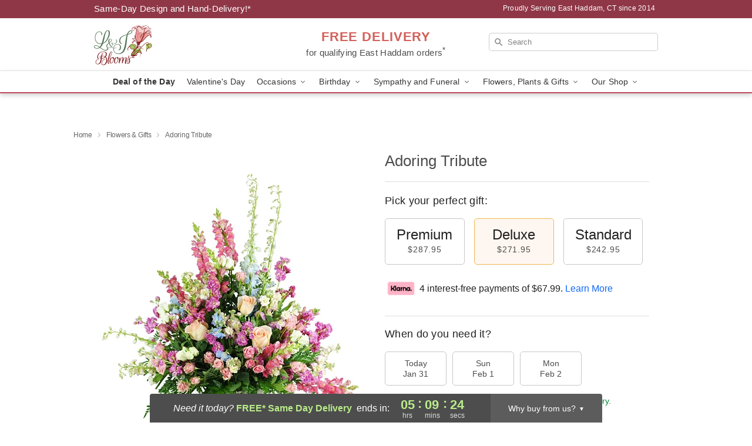

--- FILE ---
content_type: text/html; charset=UTF-8
request_url: https://www.landjblooms.com/storefronts/datesClosed?fcplus=0
body_size: 615
content:
{"no_delivery_dates":["2026-01-04","2026-01-11","2026-01-18","2026-01-25","2026-02-01","2026-02-08","2026-02-15","2026-02-22","2026-03-01","2026-03-08","2026-03-15","2026-03-22","2026-03-29","2026-04-05","2026-04-12","2026-04-19","2026-04-26"],"no_pickup_dates":["2026-01-04","2026-01-07","2026-01-11","2026-01-14","2026-01-18","2026-01-21","2026-01-25","2026-01-28","2026-02-01","2026-02-04","2026-02-08","2026-02-11","2026-02-15","2026-02-18","2026-02-22","2026-02-25","2026-03-01","2026-03-04","2026-03-08","2026-03-11","2026-03-15","2026-03-18","2026-03-22","2026-03-25","2026-03-29","2026-04-01","2026-04-05","2026-04-08","2026-04-12","2026-04-15","2026-04-19","2026-04-22","2026-04-26","2026-04-29"],"delivery_cutoff_difference":{"y":0,"m":0,"d":0,"h":5,"i":9,"s":26,"f":0.177202,"weekday":0,"weekday_behavior":0,"first_last_day_of":0,"invert":1,"days":0,"special_type":0,"special_amount":0,"have_weekday_relative":0,"have_special_relative":0},"pickup_cutoff_difference":{"y":0,"m":0,"d":0,"h":5,"i":39,"s":26,"f":0.177202,"weekday":0,"weekday_behavior":0,"first_last_day_of":0,"invert":1,"days":0,"special_type":0,"special_amount":0,"have_weekday_relative":0,"have_special_relative":0},"pickup_cutoff":"1:30 PM EDT","delivery_cutoff":"1:00 PM EDT","delivery_today":true,"pickup_today":true,"pickup_disabled":false,"delivery_disabled":false,"delivery_cutoff_diff_next":{"y":0,"m":0,"d":2,"h":6,"i":9,"s":26,"f":0.173039,"weekday":0,"weekday_behavior":0,"first_last_day_of":0,"invert":1,"days":2,"special_type":0,"special_amount":0,"have_weekday_relative":0,"have_special_relative":0},"delivery_next_100hr":true}